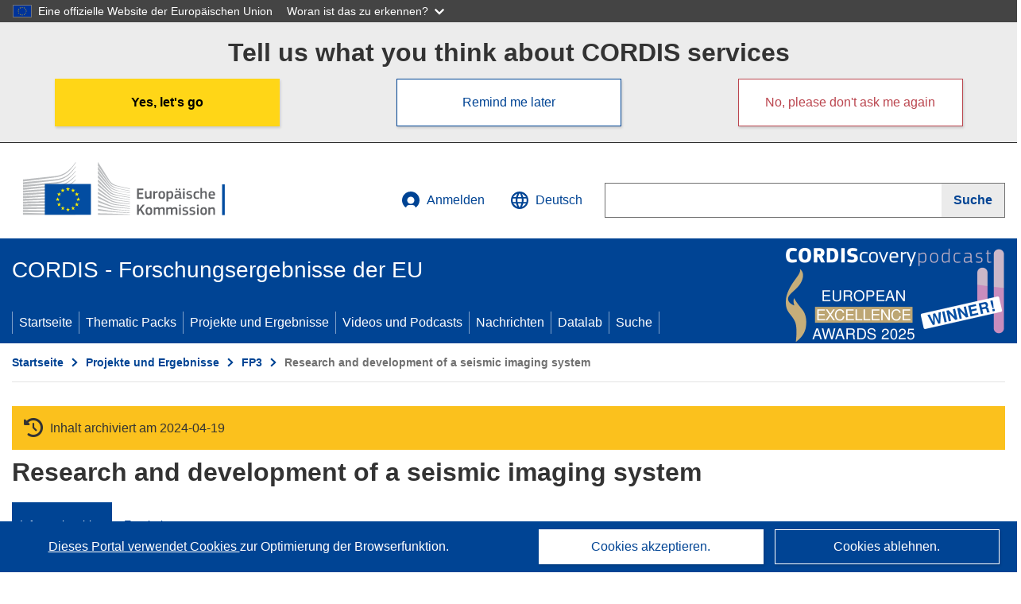

--- FILE ---
content_type: application/javascript; charset=UTF-8
request_url: https://cordis.europa.eu/datalab/visualisations/widget/api/getVersion.php?callback=jQuery371014277951812575518_1766391298408&_=1766391298410
body_size: -366
content:
jQuery371014277951812575518_1766391298408("12.2.1")

--- FILE ---
content_type: application/javascript; charset=UTF-8
request_url: https://cordis.europa.eu/datalab/visualisations/widget/api/renderWidget.php?action=run&pid=JOU20317&target=WidgetPlaceHolder&displaymeta=off&fullscreen=on&css=%2Fdatalab%2Fvisualisations%2Fwidget%2Fcss%2FwidgetMapContrib.css&type=project-contrib-map&lv=en&rootUrl=https%3A%2F%2Fcordis.europa.eu%2Fdatalab%2Fvisualisations&apikey=340e55f9-f2df-496a-9e06-99d918abede7&callback=jQuery371014277951812575518_1766391298408&_=1766391298417
body_size: 641
content:
jQuery371014277951812575518_1766391298408("<script>$(document).ready(function() {initMap(\"WidgetPlaceHolder\",false, true);showProjectContribOnMap('WidgetPlaceHolder','{\"contributors\":[{\"rcn\":\"209845\",\"name\":\"CSM Associates Ltd\",\"type\":\"coordinator\",\"terminated\":\"false\",\"active\":\"true\",\"order\":\"1\",\"ecContribution\":\"-\",\"netEcContribution\":\"-\",\"totalCost\":\"-\",\"street\":\"RosemanowesHerniss\",\"postalCode\":\"TR10 9DU\",\"postBox\":\"\",\"city\":\"Penryn\",\"countryCode\":\"UK\",\"latlon\":\"\",\"activityType\":\"\"},{\"rcn\":\"346076\",\"name\":\"Deutsche Montan Technologie - Gesellschaft f\u00fcr Forschung und Pr\u00fcfung mbH (DMT)\",\"type\":\"participant\",\"terminated\":\"false\",\"active\":\"true\",\"order\":\"2\",\"ecContribution\":\"-\",\"netEcContribution\":\"-\",\"totalCost\":\"-\",\"street\":\"Herner Stra\u00dfe 45\",\"postalCode\":\"44791\",\"postBox\":\"Postfach 10 27 49\",\"city\":\"Bochum\",\"countryCode\":\"DE\",\"latlon\":\"51.4881670,7.2139760\",\"activityType\":\"\"}]}');});<\/script>")

--- FILE ---
content_type: application/javascript; charset=UTF-8
request_url: https://cordis.europa.eu/datalab/visualisations/widget/api/getJsonpRsc.php?lv=&rsc=embargo&callback=jQuery371014277951812575518_1766391298408&_=1766391298409
body_size: -290
content:
jQuery371014277951812575518_1766391298408({"countries" : []}
)